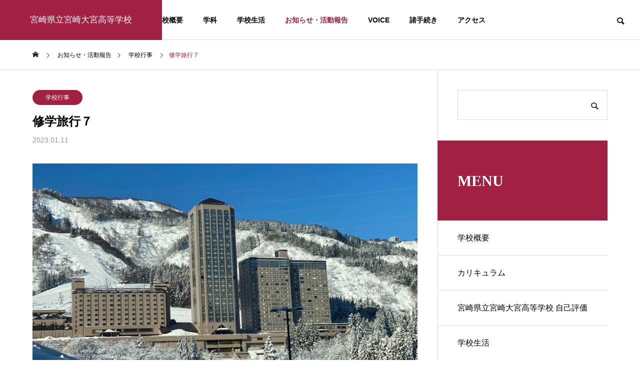

--- FILE ---
content_type: text/html; charset=UTF-8
request_url: https://miyazakiohmiya-h.ed.jp/2170
body_size: 15560
content:
<!DOCTYPE html>
<html class="pc" dir="ltr" lang="ja" prefix="og: https://ogp.me/ns#">
<head>
<meta charset="UTF-8">
<!--[if IE]><meta http-equiv="X-UA-Compatible" content="IE=edge"><![endif]-->
<meta name="viewport" content="width=device-width">
<title>修学旅行７ ‣ 宮崎県立宮崎大宮高等学校</title>
<meta name="description" content="3日目新潟のホテルを出発し、東京に向かいます。本日は東京自主研修です。">
<link rel="pingback" href="https://miyazakiohmiya-h.ed.jp/xmlrpc.php">

		<!-- All in One SEO 4.9.3 - aioseo.com -->
	<meta name="description" content="3日目新潟のホテルを出発し、東京に向かいます。本日は東京自主研修です。" />
	<meta name="robots" content="max-image-preview:large" />
	<meta name="author" content="宮崎大宮 管理者"/>
	<link rel="canonical" href="https://miyazakiohmiya-h.ed.jp/2170" />
	<meta name="generator" content="All in One SEO (AIOSEO) 4.9.3" />
		<meta property="og:locale" content="ja_JP" />
		<meta property="og:site_name" content="宮崎県立宮崎大宮高等学校 ‣ Miyazaki Ohmiya High School" />
		<meta property="og:type" content="article" />
		<meta property="og:title" content="修学旅行７ ‣ 宮崎県立宮崎大宮高等学校" />
		<meta property="og:description" content="3日目新潟のホテルを出発し、東京に向かいます。本日は東京自主研修です。" />
		<meta property="og:url" content="https://miyazakiohmiya-h.ed.jp/2170" />
		<meta property="article:published_time" content="2023-01-11T00:49:44+00:00" />
		<meta property="article:modified_time" content="2023-01-11T00:49:44+00:00" />
		<meta name="twitter:card" content="summary" />
		<meta name="twitter:title" content="修学旅行７ ‣ 宮崎県立宮崎大宮高等学校" />
		<meta name="twitter:description" content="3日目新潟のホテルを出発し、東京に向かいます。本日は東京自主研修です。" />
		<script type="application/ld+json" class="aioseo-schema">
			{"@context":"https:\/\/schema.org","@graph":[{"@type":"BlogPosting","@id":"https:\/\/miyazakiohmiya-h.ed.jp\/2170#blogposting","name":"\u4fee\u5b66\u65c5\u884c\uff17 \u2023 \u5bae\u5d0e\u770c\u7acb\u5bae\u5d0e\u5927\u5bae\u9ad8\u7b49\u5b66\u6821","headline":"\u4fee\u5b66\u65c5\u884c\uff17","author":{"@id":"https:\/\/miyazakiohmiya-h.ed.jp\/author\/admin_mo#author"},"publisher":{"@id":"https:\/\/miyazakiohmiya-h.ed.jp\/#organization"},"image":{"@type":"ImageObject","url":"https:\/\/miyazakiohmiya-h.ed.jp\/wp-content\/uploads\/2023\/01\/1673397896583.jpg","width":1479,"height":1109},"datePublished":"2023-01-11T09:49:44+09:00","dateModified":"2023-01-11T09:49:44+09:00","inLanguage":"ja","mainEntityOfPage":{"@id":"https:\/\/miyazakiohmiya-h.ed.jp\/2170#webpage"},"isPartOf":{"@id":"https:\/\/miyazakiohmiya-h.ed.jp\/2170#webpage"},"articleSection":"\u5b66\u6821\u884c\u4e8b"},{"@type":"BreadcrumbList","@id":"https:\/\/miyazakiohmiya-h.ed.jp\/2170#breadcrumblist","itemListElement":[{"@type":"ListItem","@id":"https:\/\/miyazakiohmiya-h.ed.jp#listItem","position":1,"name":"\u30db\u30fc\u30e0","item":"https:\/\/miyazakiohmiya-h.ed.jp","nextItem":{"@type":"ListItem","@id":"https:\/\/miyazakiohmiya-h.ed.jp\/category\/50#listItem","name":"\u5b66\u6821\u884c\u4e8b"}},{"@type":"ListItem","@id":"https:\/\/miyazakiohmiya-h.ed.jp\/category\/50#listItem","position":2,"name":"\u5b66\u6821\u884c\u4e8b","item":"https:\/\/miyazakiohmiya-h.ed.jp\/category\/50","nextItem":{"@type":"ListItem","@id":"https:\/\/miyazakiohmiya-h.ed.jp\/2170#listItem","name":"\u4fee\u5b66\u65c5\u884c\uff17"},"previousItem":{"@type":"ListItem","@id":"https:\/\/miyazakiohmiya-h.ed.jp#listItem","name":"\u30db\u30fc\u30e0"}},{"@type":"ListItem","@id":"https:\/\/miyazakiohmiya-h.ed.jp\/2170#listItem","position":3,"name":"\u4fee\u5b66\u65c5\u884c\uff17","previousItem":{"@type":"ListItem","@id":"https:\/\/miyazakiohmiya-h.ed.jp\/category\/50#listItem","name":"\u5b66\u6821\u884c\u4e8b"}}]},{"@type":"Organization","@id":"https:\/\/miyazakiohmiya-h.ed.jp\/#organization","name":"\u5bae\u5d0e\u770c\u7acb\u5927\u5bae\u9ad8\u7b49\u5b66\u6821","description":"Miyazaki Ohmiya High School","url":"https:\/\/miyazakiohmiya-h.ed.jp\/","telephone":"+81985225191","logo":{"@type":"ImageObject","url":"https:\/\/miyazakiohmiya-h.ed.jp\/wp-content\/uploads\/2022\/03\/a.png","@id":"https:\/\/miyazakiohmiya-h.ed.jp\/2170\/#organizationLogo","width":158,"height":150},"image":{"@id":"https:\/\/miyazakiohmiya-h.ed.jp\/2170\/#organizationLogo"}},{"@type":"Person","@id":"https:\/\/miyazakiohmiya-h.ed.jp\/author\/admin_mo#author","url":"https:\/\/miyazakiohmiya-h.ed.jp\/author\/admin_mo","name":"\u5bae\u5d0e\u5927\u5bae \u7ba1\u7406\u8005","image":{"@type":"ImageObject","@id":"https:\/\/miyazakiohmiya-h.ed.jp\/2170#authorImage","url":"https:\/\/secure.gravatar.com\/avatar\/dc88deb19485cb5255e063ffc34f091e19f617e3605fa6cddf9d1a66ed450356?s=96&d=mm&r=g","width":96,"height":96,"caption":"\u5bae\u5d0e\u5927\u5bae \u7ba1\u7406\u8005"}},{"@type":"WebPage","@id":"https:\/\/miyazakiohmiya-h.ed.jp\/2170#webpage","url":"https:\/\/miyazakiohmiya-h.ed.jp\/2170","name":"\u4fee\u5b66\u65c5\u884c\uff17 \u2023 \u5bae\u5d0e\u770c\u7acb\u5bae\u5d0e\u5927\u5bae\u9ad8\u7b49\u5b66\u6821","description":"3\u65e5\u76ee\u65b0\u6f5f\u306e\u30db\u30c6\u30eb\u3092\u51fa\u767a\u3057\u3001\u6771\u4eac\u306b\u5411\u304b\u3044\u307e\u3059\u3002\u672c\u65e5\u306f\u6771\u4eac\u81ea\u4e3b\u7814\u4fee\u3067\u3059\u3002","inLanguage":"ja","isPartOf":{"@id":"https:\/\/miyazakiohmiya-h.ed.jp\/#website"},"breadcrumb":{"@id":"https:\/\/miyazakiohmiya-h.ed.jp\/2170#breadcrumblist"},"author":{"@id":"https:\/\/miyazakiohmiya-h.ed.jp\/author\/admin_mo#author"},"creator":{"@id":"https:\/\/miyazakiohmiya-h.ed.jp\/author\/admin_mo#author"},"image":{"@type":"ImageObject","url":"https:\/\/miyazakiohmiya-h.ed.jp\/wp-content\/uploads\/2023\/01\/1673397896583.jpg","@id":"https:\/\/miyazakiohmiya-h.ed.jp\/2170\/#mainImage","width":1479,"height":1109},"primaryImageOfPage":{"@id":"https:\/\/miyazakiohmiya-h.ed.jp\/2170#mainImage"},"datePublished":"2023-01-11T09:49:44+09:00","dateModified":"2023-01-11T09:49:44+09:00"},{"@type":"WebSite","@id":"https:\/\/miyazakiohmiya-h.ed.jp\/#website","url":"https:\/\/miyazakiohmiya-h.ed.jp\/","name":"\u5bae\u5d0e\u770c\u7acb\u5bae\u5d0e\u5927\u5bae\u9ad8\u7b49\u5b66\u6821","description":"Miyazaki Ohmiya High School","inLanguage":"ja","publisher":{"@id":"https:\/\/miyazakiohmiya-h.ed.jp\/#organization"}}]}
		</script>
		<!-- All in One SEO -->

<link rel='dns-prefetch' href='//stats.wp.com' />
<link rel='preconnect' href='//c0.wp.com' />
<link rel="alternate" type="application/rss+xml" title="宮崎県立宮崎大宮高等学校 &raquo; フィード" href="https://miyazakiohmiya-h.ed.jp/feed" />
<link rel="alternate" type="application/rss+xml" title="宮崎県立宮崎大宮高等学校 &raquo; コメントフィード" href="https://miyazakiohmiya-h.ed.jp/comments/feed" />
<link rel="alternate" title="oEmbed (JSON)" type="application/json+oembed" href="https://miyazakiohmiya-h.ed.jp/wp-json/oembed/1.0/embed?url=https%3A%2F%2Fmiyazakiohmiya-h.ed.jp%2F2170" />
<link rel="alternate" title="oEmbed (XML)" type="text/xml+oembed" href="https://miyazakiohmiya-h.ed.jp/wp-json/oembed/1.0/embed?url=https%3A%2F%2Fmiyazakiohmiya-h.ed.jp%2F2170&#038;format=xml" />
<style id='wp-img-auto-sizes-contain-inline-css' type='text/css'>
img:is([sizes=auto i],[sizes^="auto," i]){contain-intrinsic-size:3000px 1500px}
/*# sourceURL=wp-img-auto-sizes-contain-inline-css */
</style>
<link rel='stylesheet' id='style-css' href='https://miyazakiohmiya-h.ed.jp/wp-content/themes/solaris_tcd088/style.css?ver=1.0.1' type='text/css' media='all' />
<style id='wp-block-library-inline-css' type='text/css'>
:root{--wp-block-synced-color:#7a00df;--wp-block-synced-color--rgb:122,0,223;--wp-bound-block-color:var(--wp-block-synced-color);--wp-editor-canvas-background:#ddd;--wp-admin-theme-color:#007cba;--wp-admin-theme-color--rgb:0,124,186;--wp-admin-theme-color-darker-10:#006ba1;--wp-admin-theme-color-darker-10--rgb:0,107,160.5;--wp-admin-theme-color-darker-20:#005a87;--wp-admin-theme-color-darker-20--rgb:0,90,135;--wp-admin-border-width-focus:2px}@media (min-resolution:192dpi){:root{--wp-admin-border-width-focus:1.5px}}.wp-element-button{cursor:pointer}:root .has-very-light-gray-background-color{background-color:#eee}:root .has-very-dark-gray-background-color{background-color:#313131}:root .has-very-light-gray-color{color:#eee}:root .has-very-dark-gray-color{color:#313131}:root .has-vivid-green-cyan-to-vivid-cyan-blue-gradient-background{background:linear-gradient(135deg,#00d084,#0693e3)}:root .has-purple-crush-gradient-background{background:linear-gradient(135deg,#34e2e4,#4721fb 50%,#ab1dfe)}:root .has-hazy-dawn-gradient-background{background:linear-gradient(135deg,#faaca8,#dad0ec)}:root .has-subdued-olive-gradient-background{background:linear-gradient(135deg,#fafae1,#67a671)}:root .has-atomic-cream-gradient-background{background:linear-gradient(135deg,#fdd79a,#004a59)}:root .has-nightshade-gradient-background{background:linear-gradient(135deg,#330968,#31cdcf)}:root .has-midnight-gradient-background{background:linear-gradient(135deg,#020381,#2874fc)}:root{--wp--preset--font-size--normal:16px;--wp--preset--font-size--huge:42px}.has-regular-font-size{font-size:1em}.has-larger-font-size{font-size:2.625em}.has-normal-font-size{font-size:var(--wp--preset--font-size--normal)}.has-huge-font-size{font-size:var(--wp--preset--font-size--huge)}.has-text-align-center{text-align:center}.has-text-align-left{text-align:left}.has-text-align-right{text-align:right}.has-fit-text{white-space:nowrap!important}#end-resizable-editor-section{display:none}.aligncenter{clear:both}.items-justified-left{justify-content:flex-start}.items-justified-center{justify-content:center}.items-justified-right{justify-content:flex-end}.items-justified-space-between{justify-content:space-between}.screen-reader-text{border:0;clip-path:inset(50%);height:1px;margin:-1px;overflow:hidden;padding:0;position:absolute;width:1px;word-wrap:normal!important}.screen-reader-text:focus{background-color:#ddd;clip-path:none;color:#444;display:block;font-size:1em;height:auto;left:5px;line-height:normal;padding:15px 23px 14px;text-decoration:none;top:5px;width:auto;z-index:100000}html :where(.has-border-color){border-style:solid}html :where([style*=border-top-color]){border-top-style:solid}html :where([style*=border-right-color]){border-right-style:solid}html :where([style*=border-bottom-color]){border-bottom-style:solid}html :where([style*=border-left-color]){border-left-style:solid}html :where([style*=border-width]){border-style:solid}html :where([style*=border-top-width]){border-top-style:solid}html :where([style*=border-right-width]){border-right-style:solid}html :where([style*=border-bottom-width]){border-bottom-style:solid}html :where([style*=border-left-width]){border-left-style:solid}html :where(img[class*=wp-image-]){height:auto;max-width:100%}:where(figure){margin:0 0 1em}html :where(.is-position-sticky){--wp-admin--admin-bar--position-offset:var(--wp-admin--admin-bar--height,0px)}@media screen and (max-width:600px){html :where(.is-position-sticky){--wp-admin--admin-bar--position-offset:0px}}

/*# sourceURL=wp-block-library-inline-css */
</style><style id='global-styles-inline-css' type='text/css'>
:root{--wp--preset--aspect-ratio--square: 1;--wp--preset--aspect-ratio--4-3: 4/3;--wp--preset--aspect-ratio--3-4: 3/4;--wp--preset--aspect-ratio--3-2: 3/2;--wp--preset--aspect-ratio--2-3: 2/3;--wp--preset--aspect-ratio--16-9: 16/9;--wp--preset--aspect-ratio--9-16: 9/16;--wp--preset--color--black: #000000;--wp--preset--color--cyan-bluish-gray: #abb8c3;--wp--preset--color--white: #ffffff;--wp--preset--color--pale-pink: #f78da7;--wp--preset--color--vivid-red: #cf2e2e;--wp--preset--color--luminous-vivid-orange: #ff6900;--wp--preset--color--luminous-vivid-amber: #fcb900;--wp--preset--color--light-green-cyan: #7bdcb5;--wp--preset--color--vivid-green-cyan: #00d084;--wp--preset--color--pale-cyan-blue: #8ed1fc;--wp--preset--color--vivid-cyan-blue: #0693e3;--wp--preset--color--vivid-purple: #9b51e0;--wp--preset--gradient--vivid-cyan-blue-to-vivid-purple: linear-gradient(135deg,rgb(6,147,227) 0%,rgb(155,81,224) 100%);--wp--preset--gradient--light-green-cyan-to-vivid-green-cyan: linear-gradient(135deg,rgb(122,220,180) 0%,rgb(0,208,130) 100%);--wp--preset--gradient--luminous-vivid-amber-to-luminous-vivid-orange: linear-gradient(135deg,rgb(252,185,0) 0%,rgb(255,105,0) 100%);--wp--preset--gradient--luminous-vivid-orange-to-vivid-red: linear-gradient(135deg,rgb(255,105,0) 0%,rgb(207,46,46) 100%);--wp--preset--gradient--very-light-gray-to-cyan-bluish-gray: linear-gradient(135deg,rgb(238,238,238) 0%,rgb(169,184,195) 100%);--wp--preset--gradient--cool-to-warm-spectrum: linear-gradient(135deg,rgb(74,234,220) 0%,rgb(151,120,209) 20%,rgb(207,42,186) 40%,rgb(238,44,130) 60%,rgb(251,105,98) 80%,rgb(254,248,76) 100%);--wp--preset--gradient--blush-light-purple: linear-gradient(135deg,rgb(255,206,236) 0%,rgb(152,150,240) 100%);--wp--preset--gradient--blush-bordeaux: linear-gradient(135deg,rgb(254,205,165) 0%,rgb(254,45,45) 50%,rgb(107,0,62) 100%);--wp--preset--gradient--luminous-dusk: linear-gradient(135deg,rgb(255,203,112) 0%,rgb(199,81,192) 50%,rgb(65,88,208) 100%);--wp--preset--gradient--pale-ocean: linear-gradient(135deg,rgb(255,245,203) 0%,rgb(182,227,212) 50%,rgb(51,167,181) 100%);--wp--preset--gradient--electric-grass: linear-gradient(135deg,rgb(202,248,128) 0%,rgb(113,206,126) 100%);--wp--preset--gradient--midnight: linear-gradient(135deg,rgb(2,3,129) 0%,rgb(40,116,252) 100%);--wp--preset--font-size--small: 13px;--wp--preset--font-size--medium: 20px;--wp--preset--font-size--large: 36px;--wp--preset--font-size--x-large: 42px;--wp--preset--spacing--20: 0.44rem;--wp--preset--spacing--30: 0.67rem;--wp--preset--spacing--40: 1rem;--wp--preset--spacing--50: 1.5rem;--wp--preset--spacing--60: 2.25rem;--wp--preset--spacing--70: 3.38rem;--wp--preset--spacing--80: 5.06rem;--wp--preset--shadow--natural: 6px 6px 9px rgba(0, 0, 0, 0.2);--wp--preset--shadow--deep: 12px 12px 50px rgba(0, 0, 0, 0.4);--wp--preset--shadow--sharp: 6px 6px 0px rgba(0, 0, 0, 0.2);--wp--preset--shadow--outlined: 6px 6px 0px -3px rgb(255, 255, 255), 6px 6px rgb(0, 0, 0);--wp--preset--shadow--crisp: 6px 6px 0px rgb(0, 0, 0);}:where(.is-layout-flex){gap: 0.5em;}:where(.is-layout-grid){gap: 0.5em;}body .is-layout-flex{display: flex;}.is-layout-flex{flex-wrap: wrap;align-items: center;}.is-layout-flex > :is(*, div){margin: 0;}body .is-layout-grid{display: grid;}.is-layout-grid > :is(*, div){margin: 0;}:where(.wp-block-columns.is-layout-flex){gap: 2em;}:where(.wp-block-columns.is-layout-grid){gap: 2em;}:where(.wp-block-post-template.is-layout-flex){gap: 1.25em;}:where(.wp-block-post-template.is-layout-grid){gap: 1.25em;}.has-black-color{color: var(--wp--preset--color--black) !important;}.has-cyan-bluish-gray-color{color: var(--wp--preset--color--cyan-bluish-gray) !important;}.has-white-color{color: var(--wp--preset--color--white) !important;}.has-pale-pink-color{color: var(--wp--preset--color--pale-pink) !important;}.has-vivid-red-color{color: var(--wp--preset--color--vivid-red) !important;}.has-luminous-vivid-orange-color{color: var(--wp--preset--color--luminous-vivid-orange) !important;}.has-luminous-vivid-amber-color{color: var(--wp--preset--color--luminous-vivid-amber) !important;}.has-light-green-cyan-color{color: var(--wp--preset--color--light-green-cyan) !important;}.has-vivid-green-cyan-color{color: var(--wp--preset--color--vivid-green-cyan) !important;}.has-pale-cyan-blue-color{color: var(--wp--preset--color--pale-cyan-blue) !important;}.has-vivid-cyan-blue-color{color: var(--wp--preset--color--vivid-cyan-blue) !important;}.has-vivid-purple-color{color: var(--wp--preset--color--vivid-purple) !important;}.has-black-background-color{background-color: var(--wp--preset--color--black) !important;}.has-cyan-bluish-gray-background-color{background-color: var(--wp--preset--color--cyan-bluish-gray) !important;}.has-white-background-color{background-color: var(--wp--preset--color--white) !important;}.has-pale-pink-background-color{background-color: var(--wp--preset--color--pale-pink) !important;}.has-vivid-red-background-color{background-color: var(--wp--preset--color--vivid-red) !important;}.has-luminous-vivid-orange-background-color{background-color: var(--wp--preset--color--luminous-vivid-orange) !important;}.has-luminous-vivid-amber-background-color{background-color: var(--wp--preset--color--luminous-vivid-amber) !important;}.has-light-green-cyan-background-color{background-color: var(--wp--preset--color--light-green-cyan) !important;}.has-vivid-green-cyan-background-color{background-color: var(--wp--preset--color--vivid-green-cyan) !important;}.has-pale-cyan-blue-background-color{background-color: var(--wp--preset--color--pale-cyan-blue) !important;}.has-vivid-cyan-blue-background-color{background-color: var(--wp--preset--color--vivid-cyan-blue) !important;}.has-vivid-purple-background-color{background-color: var(--wp--preset--color--vivid-purple) !important;}.has-black-border-color{border-color: var(--wp--preset--color--black) !important;}.has-cyan-bluish-gray-border-color{border-color: var(--wp--preset--color--cyan-bluish-gray) !important;}.has-white-border-color{border-color: var(--wp--preset--color--white) !important;}.has-pale-pink-border-color{border-color: var(--wp--preset--color--pale-pink) !important;}.has-vivid-red-border-color{border-color: var(--wp--preset--color--vivid-red) !important;}.has-luminous-vivid-orange-border-color{border-color: var(--wp--preset--color--luminous-vivid-orange) !important;}.has-luminous-vivid-amber-border-color{border-color: var(--wp--preset--color--luminous-vivid-amber) !important;}.has-light-green-cyan-border-color{border-color: var(--wp--preset--color--light-green-cyan) !important;}.has-vivid-green-cyan-border-color{border-color: var(--wp--preset--color--vivid-green-cyan) !important;}.has-pale-cyan-blue-border-color{border-color: var(--wp--preset--color--pale-cyan-blue) !important;}.has-vivid-cyan-blue-border-color{border-color: var(--wp--preset--color--vivid-cyan-blue) !important;}.has-vivid-purple-border-color{border-color: var(--wp--preset--color--vivid-purple) !important;}.has-vivid-cyan-blue-to-vivid-purple-gradient-background{background: var(--wp--preset--gradient--vivid-cyan-blue-to-vivid-purple) !important;}.has-light-green-cyan-to-vivid-green-cyan-gradient-background{background: var(--wp--preset--gradient--light-green-cyan-to-vivid-green-cyan) !important;}.has-luminous-vivid-amber-to-luminous-vivid-orange-gradient-background{background: var(--wp--preset--gradient--luminous-vivid-amber-to-luminous-vivid-orange) !important;}.has-luminous-vivid-orange-to-vivid-red-gradient-background{background: var(--wp--preset--gradient--luminous-vivid-orange-to-vivid-red) !important;}.has-very-light-gray-to-cyan-bluish-gray-gradient-background{background: var(--wp--preset--gradient--very-light-gray-to-cyan-bluish-gray) !important;}.has-cool-to-warm-spectrum-gradient-background{background: var(--wp--preset--gradient--cool-to-warm-spectrum) !important;}.has-blush-light-purple-gradient-background{background: var(--wp--preset--gradient--blush-light-purple) !important;}.has-blush-bordeaux-gradient-background{background: var(--wp--preset--gradient--blush-bordeaux) !important;}.has-luminous-dusk-gradient-background{background: var(--wp--preset--gradient--luminous-dusk) !important;}.has-pale-ocean-gradient-background{background: var(--wp--preset--gradient--pale-ocean) !important;}.has-electric-grass-gradient-background{background: var(--wp--preset--gradient--electric-grass) !important;}.has-midnight-gradient-background{background: var(--wp--preset--gradient--midnight) !important;}.has-small-font-size{font-size: var(--wp--preset--font-size--small) !important;}.has-medium-font-size{font-size: var(--wp--preset--font-size--medium) !important;}.has-large-font-size{font-size: var(--wp--preset--font-size--large) !important;}.has-x-large-font-size{font-size: var(--wp--preset--font-size--x-large) !important;}
/*# sourceURL=global-styles-inline-css */
</style>

<style id='classic-theme-styles-inline-css' type='text/css'>
/*! This file is auto-generated */
.wp-block-button__link{color:#fff;background-color:#32373c;border-radius:9999px;box-shadow:none;text-decoration:none;padding:calc(.667em + 2px) calc(1.333em + 2px);font-size:1.125em}.wp-block-file__button{background:#32373c;color:#fff;text-decoration:none}
/*# sourceURL=/wp-includes/css/classic-themes.min.css */
</style>
<link rel='stylesheet' id='sharedaddy-css' href='https://c0.wp.com/p/jetpack/15.4/modules/sharedaddy/sharing.css' type='text/css' media='all' />
<link rel='stylesheet' id='social-logos-css' href='https://c0.wp.com/p/jetpack/15.4/_inc/social-logos/social-logos.min.css' type='text/css' media='all' />
<script type="text/javascript" src="https://c0.wp.com/c/6.9/wp-includes/js/jquery/jquery.min.js" id="jquery-core-js"></script>
<script type="text/javascript" src="https://c0.wp.com/c/6.9/wp-includes/js/jquery/jquery-migrate.min.js" id="jquery-migrate-js"></script>
<link rel="https://api.w.org/" href="https://miyazakiohmiya-h.ed.jp/wp-json/" /><link rel="alternate" title="JSON" type="application/json" href="https://miyazakiohmiya-h.ed.jp/wp-json/wp/v2/posts/2170" /><link rel='shortlink' href='https://miyazakiohmiya-h.ed.jp/?p=2170' />
	<style>img#wpstats{display:none}</style>
		
<link rel="stylesheet" href="https://miyazakiohmiya-h.ed.jp/wp-content/themes/solaris_tcd088/css/design-plus.css?ver=1.0.1">
<link rel="stylesheet" href="https://miyazakiohmiya-h.ed.jp/wp-content/themes/solaris_tcd088/css/sns-botton.css?ver=1.0.1">
<link rel="stylesheet" media="screen and (max-width:1201px)" href="https://miyazakiohmiya-h.ed.jp/wp-content/themes/solaris_tcd088/css/responsive.css?ver=1.0.1">
<link rel="stylesheet" media="screen and (max-width:1201px)" href="https://miyazakiohmiya-h.ed.jp/wp-content/themes/solaris_tcd088/css/footer-bar.css?ver=1.0.1">

<script src="https://miyazakiohmiya-h.ed.jp/wp-content/themes/solaris_tcd088/js/jquery.easing.1.4.js?ver=1.0.1"></script>
<script src="https://miyazakiohmiya-h.ed.jp/wp-content/themes/solaris_tcd088/js/jscript.js?ver=1.0.1"></script>
<script src="https://miyazakiohmiya-h.ed.jp/wp-content/themes/solaris_tcd088/js/jquery.cookie.min.js?ver=1.0.1"></script>
<script src="https://miyazakiohmiya-h.ed.jp/wp-content/themes/solaris_tcd088/js/comment.js?ver=1.0.1"></script>
<script src="https://miyazakiohmiya-h.ed.jp/wp-content/themes/solaris_tcd088/js/parallax.js?ver=1.0.1"></script>

<link rel="stylesheet" href="https://miyazakiohmiya-h.ed.jp/wp-content/themes/solaris_tcd088/js/simplebar.css?ver=1.0.1">
<script src="https://miyazakiohmiya-h.ed.jp/wp-content/themes/solaris_tcd088/js/simplebar.min.js?ver=1.0.1"></script>


<script src="https://miyazakiohmiya-h.ed.jp/wp-content/themes/solaris_tcd088/js/header_fix.js?ver=1.0.1"></script>


<style type="text/css">
body { font-size:15px; }
.common_headline { font-size:45px !important; }
@media screen and (max-width:750px) {
  body { font-size:15px; }
  .common_headline { font-size:20px !important; }
}
body, input, textarea { font-family: Arial, "Hiragino Sans", "ヒラギノ角ゴ ProN", "Hiragino Kaku Gothic ProN", "游ゴシック", YuGothic, "メイリオ", Meiryo, sans-serif; }

.rich_font, .p-vertical { font-family: "Times New Roman" , "游明朝" , "Yu Mincho" , "游明朝体" , "YuMincho" , "ヒラギノ明朝 Pro W3" , "Hiragino Mincho Pro" , "HiraMinProN-W3" , "HGS明朝E" , "ＭＳ Ｐ明朝" , "MS PMincho" , serif; font-weight:600; }

.rich_font_type1 { font-family: Arial, "ヒラギノ角ゴ ProN W3", "Hiragino Kaku Gothic ProN", "メイリオ", Meiryo, sans-serif; font-weight:600; }
.rich_font_type2 { font-family: Arial, "Hiragino Sans", "ヒラギノ角ゴ ProN", "Hiragino Kaku Gothic ProN", "游ゴシック", YuGothic, "メイリオ", Meiryo, sans-serif; font-weight:600; }
.rich_font_type3 { font-family: "Times New Roman" , "游明朝" , "Yu Mincho" , "游明朝体" , "YuMincho" , "ヒラギノ明朝 Pro W3" , "Hiragino Mincho Pro" , "HiraMinProN-W3" , "HGS明朝E" , "ＭＳ Ｐ明朝" , "MS PMincho" , serif; font-weight:600; }

.square_headline .headline { font-size:30px; }
.square_headline .sub_headline { font-size:14px; }
@media screen and (max-width:750px) {
  .square_headline .headline { font-size:18px; }
  .square_headline .sub_headline { font-size:12px; }
}

.pc body.use_header_fix #header:after { background:rgba(255,255,255,1); }
.pc body.use_header_fix #header:hover:after { background:rgba(255,255,255,1); }
#header_logo a { background:rgba(162,32,65,1); }
#header_logo .logo_text { color:#ffffff !important; font-size:17px; }
#footer_logo .logo_text { font-size:32px; }
@media screen and (max-width:1201px) {
  #header_logo .logo_text { font-size:16px; }
  #footer_logo .logo_text { font-size:24px; }
}
#global_menu > ul > li > a:hover, body.single #global_menu > ul > li.current-menu-item > a, body.single #global_menu > ul > li.active > a,
  #header.active #global_menu > ul > li.current-menu-item > a, #header.active #global_menu > ul > li.active > a, body.hide_header_image #global_menu > ul > li.current-menu-item > a, body.no_index_header_content #global_menu > ul > li.current-menu-item > a
    { color:#a22041 !important; }
#global_menu ul ul a { color:#ffffff; background:#a22041; }
#global_menu ul ul a:hover { color:#ffffff; background:#9b9b9b; }
#global_menu ul ul li.menu-item-has-children > a:before { color:#ffffff; }
.mobile #header:after { background:rgba(255,255,255,1); }
.mobile #header:hover:after { background:rgba(255,255,255,1); }
.mobile body.home.no_index_header_content #header { background:rgba(255,255,255,1); }
#drawer_menu { color:#ffffff; background:#000000; }
#drawer_menu a { color:#ffffff; }
#drawer_menu a:hover { color:#9b9b9b; }
#mobile_menu a { color:#ffffff; border-color:#444444; }
#mobile_menu li li a { background:#333333; }
#mobile_menu a:hover, #drawer_menu .close_button:hover, #mobile_menu .child_menu_button:hover { color:#ffffff; background:#444444; }
#mobile_menu .child_menu_button .icon:before, #mobile_menu .child_menu_button:hover .icon:before { color:#ffffff; }
.megamenu .headline_area h3 .headline { font-size:24px; }
.megamenu_b .service_item_list .item a:after { background:rgba(0,0,0,0.5); }
#footer_banner a { color:#ffffff !important; }
#footer_banner .title { font-size:24px; }
#footer_banner .sub_title { font-size:14px; }
@media screen and (max-width:750px) {
  #footer_banner .title { font-size:18px; }
  #footer_banner .sub_title { font-size:12px; }
}
.author_profile .avatar_area img, .animate_image img, .animate_background .image {
  width:100%; height:auto;
  -webkit-transition: transform  0.5s ease;
  transition: transform  0.5s ease;
}
.author_profile a.avatar:hover img, .animate_image:hover img, .animate_background:hover .image {
  -webkit-transform: scale(1.2);
  transform: scale(1.2);
}


a { color:#000; }

#footer_menu .footer_menu li:first-of-type a, #return_top2 a:hover:before, #bread_crumb, #bread_crumb li.last, .tcd_banner_widget .headline, .post_slider_widget .slick-arrow:hover:before,
  #post_title2 .title, #service_banner .main_title, .megamenu .headline_area h3 .headline, .news_category_list li.active a, .sns_button_list.color_type2 li.contact a:before,
    .tab_content_top .tab .item.active, .cb_tab_content .tab_content_bottom .title, .cb_headline .headline, .faq_list .question.active, .faq_list .question:hover, .author_profile .author_link li.contact a:before, .author_profile .author_link li.user_url a:before
      { color:#a22041; }

.square_headline, .page_navi span.current, #post_pagination p, #comment_tab li.active a, .news_category_list li.active a:before, #index_news_ticker .category,
  .tab_content_bottom .slick-dots button:hover::before, .tab_content_bottom .slick-dots .slick-active button::before,
    .faq_list .question.active:before, .faq_list .question:hover:before, .faq_list .question:hover:after, #return_top a
      { background:#a22041; }

.page_navi span.current, #post_pagination p, .design_headline2 span, #post_title2 .title
  { border-color:#a22041; }

.category_list_widget li.current-menu-item a, .category_list_widget li.current-menu-parent a { background:rgba(162,32,65,0.5); border-color:#fff; color:#fff; }

a:hover, #footer_top a:hover, #footer_social_link li a:hover:before, #footer_menu .footer_menu li:first-of-type a:hover, #next_prev_post a:hover, #bread_crumb li a:hover, #bread_crumb li.home a:hover:before,
  .single_copy_title_url_btn:hover, .tcdw_search_box_widget .search_area .search_button:hover:before, .widget_tab_post_list_button div:hover,
    #single_author_title_area .author_link li a:hover:before, .author_profile a:hover, #post_meta_bottom a:hover, .cardlink_title a:hover,
      .comment a:hover, .comment_form_wrapper a:hover, #searchform .submit_button:hover:before, .p-dropdown__title:hover:after
        { color:#9b9b9b; }

.page_navi a:hover, #post_pagination a:hover, #p_readmore .button:hover, .c-pw__btn:hover, #comment_tab li a:hover, #submit_comment:hover, #cancel_comment_reply a:hover,
  #wp-calendar #prev a:hover, #wp-calendar #next a:hover, #wp-calendar td a:hover, #comment_tab li a:hover, #index_news_ticker .category:hover, #return_top a:hover
    { background-color:#9b9b9b; }

.page_navi a:hover, #post_pagination a:hover, #comment_textarea textarea:focus, .c-pw__box-input:focus
  { border-color:#9b9b9b; }

.post_content a { color:#000000; }
.post_content a:hover { color:#9b9b9b; }

.design_button.type2 a, .design_button.type3 a { color:#a22041 !important; border-color:rgba(162,32,65,1); }
.design_button.type2 a:hover, .design_button.type3 a:hover { color:#ffffff !important; border-color:rgba(155,155,155,1); }
.design_button.type2 a:before, .design_button.type3 a:before { background:#9b9b9b; }
.cat_id1 { background-color:#a22041; }
.cat_id1:hover { background-color:#9b9b9b; }
.cat_id18 { background-color:#a22041; }
.cat_id18:hover { background-color:#9b9b9b; }
.cat_id19 { background-color:#a22041; }
.cat_id19:hover { background-color:#9b9b9b; }
.cat_id20 { background-color:#a22041; }
.cat_id20:hover { background-color:#9b9b9b; }
.cat_id21 { background-color:#a22041; }
.cat_id21:hover { background-color:#9b9b9b; }
.cat_id22 { background-color:#a22041; }
.cat_id22:hover { background-color:#9b9b9b; }
.cat_id23 { background-color:#a22041; }
.cat_id23:hover { background-color:#9b9b9b; }
.cat_id24 { background-color:#a22041; }
.cat_id24:hover { background-color:#9b9b9b; }
.cat_id25 { background-color:#a22041; }
.cat_id25:hover { background-color:#9b9b9b; }
.cat_id26 { background-color:#a22041; }
.cat_id26:hover { background-color:#9b9b9b; }
.cat_id27 { background-color:#a22041; }
.cat_id27:hover { background-color:#9b9b9b; }
.cat_id28 { background-color:#a22041; }
.cat_id28:hover { background-color:#9b9b9b; }
.cat_id29 { background-color:#a22041; }
.cat_id29:hover { background-color:#9b9b9b; }
.cat_id30 { background-color:#a22041; }
.cat_id30:hover { background-color:#9b9b9b; }
.cat_id31 { background-color:#a22041; }
.cat_id31:hover { background-color:#9b9b9b; }
.cat_id32 { background-color:#a22041; }
.cat_id32:hover { background-color:#9b9b9b; }
.cat_id33 { background-color:#a22041; }
.cat_id33:hover { background-color:#9b9b9b; }
.cat_id34 { background-color:#a22041; }
.cat_id34:hover { background-color:#9b9b9b; }
.cat_id35 { background-color:#a22041; }
.cat_id35:hover { background-color:#9b9b9b; }
.cat_id36 { background-color:#a22041; }
.cat_id36:hover { background-color:#9b9b9b; }
.cat_id37 { background-color:#a22041; }
.cat_id37:hover { background-color:#9b9b9b; }
.cat_id38 { background-color:#a22041; }
.cat_id38:hover { background-color:#9b9b9b; }
.cat_id39 { background-color:#a22041; }
.cat_id39:hover { background-color:#9b9b9b; }
.cat_id40 { background-color:#a22041; }
.cat_id40:hover { background-color:#9b9b9b; }
.cat_id41 { background-color:#a22041; }
.cat_id41:hover { background-color:#9b9b9b; }
.cat_id42 { background-color:#a22041; }
.cat_id42:hover { background-color:#9b9b9b; }
.cat_id43 { background-color:#a22041; }
.cat_id43:hover { background-color:#9b9b9b; }
.cat_id44 { background-color:#a22041; }
.cat_id44:hover { background-color:#9b9b9b; }
.cat_id45 { background-color:#a22041; }
.cat_id45:hover { background-color:#9b9b9b; }
.cat_id46 { background-color:#a22041; }
.cat_id46:hover { background-color:#9b9b9b; }
.cat_id47 { background-color:#a22041; }
.cat_id47:hover { background-color:#9b9b9b; }
.cat_id48 { background-color:#a22041; }
.cat_id48:hover { background-color:#9b9b9b; }
.cat_id49 { background-color:#a22041; }
.cat_id49:hover { background-color:#9b9b9b; }
.cat_id50 { background-color:#a22041; }
.cat_id50:hover { background-color:#9b9b9b; }
.cat_id51 { background-color:#a22041; }
.cat_id51:hover { background-color:#9b9b9b; }
.cat_id52 { background-color:#a22041; }
.cat_id52:hover { background-color:#9b9b9b; }
.cat_id54 { background-color:#a22041; }
.cat_id54:hover { background-color:#9b9b9b; }
.cat_id59 { background-color:#a22041; }
.cat_id59:hover { background-color:#9b9b9b; }
.cat_id60 { background-color:#a22041; }
.cat_id60:hover { background-color:#9b9b9b; }
.cat_id61 { background-color:#a22041; }
.cat_id61:hover { background-color:#9b9b9b; }
.cat_id62 { background-color:#a22041; }
.cat_id62:hover { background-color:#9b9b9b; }
.cat_id63 { background-color:#a22041; }
.cat_id63:hover { background-color:#9b9b9b; }
.cat_id64 { background-color:#a22041; }
.cat_id64:hover { background-color:#9b9b9b; }
.news_cat_id7 { background-color:#dd9933; }
.news_cat_id7:hover { background-color:#ddb97e; }
.news_cat_id8 { background-color:#1e73be; }
.news_cat_id8:hover { background-color:#7099bf; }
.news_cat_id9 { background-color:#81d742; }
.news_cat_id9:hover { background-color:#b0d695; }
.styled_h2 {
  font-size:26px !important; text-align:left; color:#ffffff; background:#000000;  border-top:0px solid #dddddd;
  border-bottom:0px solid #dddddd;
  border-left:0px solid #dddddd;
  border-right:0px solid #dddddd;
  padding:15px 15px 15px 15px !important;
  margin:0px 0px 30px !important;
}
.styled_h3 {
  font-size:22px !important; text-align:left; color:#000000;   border-top:0px solid #dddddd;
  border-bottom:0px solid #dddddd;
  border-left:2px solid #000000;
  border-right:0px solid #dddddd;
  padding:6px 0px 6px 16px !important;
  margin:0px 0px 30px !important;
}
.styled_h4 {
  font-size:18px !important; text-align:left; color:#000000;   border-top:0px solid #dddddd;
  border-bottom:1px solid #dddddd;
  border-left:0px solid #dddddd;
  border-right:0px solid #dddddd;
  padding:3px 0px 3px 20px !important;
  margin:0px 0px 30px !important;
}
.styled_h5 {
  font-size:14px !important; text-align:left; color:#000000;   border-top:0px solid #dddddd;
  border-bottom:1px solid #dddddd;
  border-left:0px solid #dddddd;
  border-right:0px solid #dddddd;
  padding:3px 0px 3px 24px !important;
  margin:0px 0px 30px !important;
}
.q_custom_button1 {
  color:#ffffff !important;
  border-color:rgba(83,83,83,1);
}
.q_custom_button1.animation_type1 { background:#535353; }
.q_custom_button1:hover, .q_custom_button1:focus {
  color:#ffffff !important;
  border-color:rgba(125,125,125,1);
}
.q_custom_button1.animation_type1:hover { background:#7d7d7d; }
.q_custom_button1:before { background:#7d7d7d; }
.q_custom_button2 {
  color:#ffffff !important;
  border-color:rgba(83,83,83,1);
}
.q_custom_button2.animation_type1 { background:#535353; }
.q_custom_button2:hover, .q_custom_button2:focus {
  color:#ffffff !important;
  border-color:rgba(125,125,125,1);
}
.q_custom_button2.animation_type1:hover { background:#7d7d7d; }
.q_custom_button2:before { background:#7d7d7d; }
.speech_balloon_left1 .speach_balloon_text { background-color: #ffdfdf; border-color: #ffdfdf; color: #000000 }
.speech_balloon_left1 .speach_balloon_text::before { border-right-color: #ffdfdf }
.speech_balloon_left1 .speach_balloon_text::after { border-right-color: #ffdfdf }
.speech_balloon_left2 .speach_balloon_text { background-color: #ffffff; border-color: #ff5353; color: #000000 }
.speech_balloon_left2 .speach_balloon_text::before { border-right-color: #ff5353 }
.speech_balloon_left2 .speach_balloon_text::after { border-right-color: #ffffff }
.speech_balloon_right1 .speach_balloon_text { background-color: #ccf4ff; border-color: #ccf4ff; color: #000000 }
.speech_balloon_right1 .speach_balloon_text::before { border-left-color: #ccf4ff }
.speech_balloon_right1 .speach_balloon_text::after { border-left-color: #ccf4ff }
.speech_balloon_right2 .speach_balloon_text { background-color: #ffffff; border-color: #0789b5; color: #000000 }
.speech_balloon_right2 .speach_balloon_text::before { border-left-color: #0789b5 }
.speech_balloon_right2 .speach_balloon_text::after { border-left-color: #ffffff }
.qt_google_map .pb_googlemap_custom-overlay-inner { background:#a22041; color:#ffffff; }
.qt_google_map .pb_googlemap_custom-overlay-inner::after { border-color:#a22041 transparent transparent transparent; }
</style>

<style id="current-page-style" type="text/css">
#post_title .title { font-size:24px; }
#related_post .title { font-size:14px; }
@media screen and (max-width:750px) {
  #post_title .title { font-size:18px; }
  #related_post .title { font-size:13px; }
}
</style>

<script type="text/javascript">
jQuery(document).ready(function($){

  if( $('.megamenu_a .slider').length ){
    $('.megamenu_a .slider').slick({
      infinite: true,
      dots: false,
      arrows: false,
      slidesToShow: 3,
      slidesToScroll: 1,
      swipeToSlide: true,
      touchThreshold: 20,
      adaptiveHeight: false,
      pauseOnHover: true,
      autoplay: true,
      fade: false,
      easing: 'easeOutExpo',
      speed: 700,
      autoplaySpeed: 5000
    });
    $('.megamenu_a .prev_item').on('click', function() {
      $(this).closest('.megamenu_a').find('.slider').slick('slickPrev');
    });
    $('.megamenu_a .next_item').on('click', function() {
      $(this).closest('.megamenu_a').find('.slider').slick('slickNext');
    });
  };

  if( $('.megamenu_b .service_list_area').length ){
    $(".megamenu_b .service_item_list .item").hover(function(){
      $(this).siblings().removeClass('active');
      $(this).addClass('active');
      service_id = $(this).data('service-id');
      $(this).closest('.service_list_area').find('.service_image_list .image').removeClass('active');
      $('#' + service_id).addClass('active');
    }, function(){
      $(this).removeClass('active');
    });
  };

});
</script>

<link rel="icon" href="https://miyazakiohmiya-h.ed.jp/wp-content/uploads/2021/07/129184_203.gif" sizes="32x32" />
<link rel="icon" href="https://miyazakiohmiya-h.ed.jp/wp-content/uploads/2021/07/129184_203.gif" sizes="192x192" />
<link rel="apple-touch-icon" href="https://miyazakiohmiya-h.ed.jp/wp-content/uploads/2021/07/129184_203.gif" />
<meta name="msapplication-TileImage" content="https://miyazakiohmiya-h.ed.jp/wp-content/uploads/2021/07/129184_203.gif" />
<link rel='stylesheet' id='slick-style-css' href='https://miyazakiohmiya-h.ed.jp/wp-content/themes/solaris_tcd088/js/slick.css?ver=1.0.0' type='text/css' media='all' />
<link rel='stylesheet' id='jetpack-swiper-library-css' href='https://c0.wp.com/p/jetpack/15.4/_inc/blocks/swiper.css' type='text/css' media='all' />
<link rel='stylesheet' id='jetpack-carousel-css' href='https://c0.wp.com/p/jetpack/15.4/modules/carousel/jetpack-carousel.css' type='text/css' media='all' />
</head>
<body id="body" class="wp-singular post-template-default single single-post postid-2170 single-format-standard wp-theme-solaris_tcd088 use_header_fix use_mobile_header_fix">


 
 
 <header id="header">
    <div id="header_logo">
   <p class="logo">
 <a href="https://miyazakiohmiya-h.ed.jp/" title="宮崎県立宮崎大宮高等学校">
    <span class="logo_text">宮崎県立宮崎大宮高等学校</span>
   </a>
</p>

  </div>
    <div id="header_search">
   <div id="header_search_button"></div>
   <form role="search" method="get" id="header_searchform" action="https://miyazakiohmiya-h.ed.jp">
    <div class="input_area"><input type="text" value="" id="header_search_input" name="s" autocomplete="off"></div>
    <div class="button"><label for="header_search_button"></label><input type="submit" id="header_search_button" value=""></div>
   </form>
  </div>
      <a id="global_menu_button" href="#"><span></span><span></span><span></span></a>
  <nav id="global_menu">
   <ul id="menu-menu" class="menu"><li id="menu-item-74" class="menu-item menu-item-type-custom menu-item-object-custom menu-item-has-children menu-item-74 "><a href="https://miyazakiohmiya-h.ed.jp/overview">学校概要</a>
<ul class="sub-menu">
	<li id="menu-item-73" class="menu-item menu-item-type-custom menu-item-object-custom menu-item-73 "><a href="https://miyazakiohmiya-h.ed.jp/archives/overview/principals-greeting">校長挨拶</a></li>
	<li id="menu-item-75" class="menu-item menu-item-type-custom menu-item-object-custom menu-item-75 "><a href="https://miyazakiohmiya-h.ed.jp/archives/overview/motto">校是</a></li>
	<li id="menu-item-91" class="menu-item menu-item-type-custom menu-item-object-custom menu-item-91 "><a href="https://miyazakiohmiya-h.ed.jp/archives/overview/history">沿革</a></li>
	<li id="menu-item-76" class="menu-item menu-item-type-custom menu-item-object-custom menu-item-76 "><a href="https://miyazakiohmiya-h.ed.jp/archives/overview/origin">校章の由来</a></li>
	<li id="menu-item-77" class="menu-item menu-item-type-custom menu-item-object-custom menu-item-77 "><a href="https://miyazakiohmiya-h.ed.jp/archives/overview/song">校歌</a></li>
	<li id="menu-item-212" class="menu-item menu-item-type-custom menu-item-object-custom menu-item-212 "><a href="https://miyazakiohmiya-h.ed.jp/overview/ijime">いじめ防止基本方針</a></li>
</ul>
</li>
<li id="menu-item-135" class="menu-item menu-item-type-post_type menu-item-object-page menu-item-has-children menu-item-135 "><a href="https://miyazakiohmiya-h.ed.jp/curriculum">学科</a>
<ul class="sub-menu">
	<li id="menu-item-133" class="menu-item menu-item-type-post_type menu-item-object-page menu-item-133 "><a href="https://miyazakiohmiya-h.ed.jp/general_course">普通科</a></li>
	<li id="menu-item-134" class="menu-item menu-item-type-post_type menu-item-object-page menu-item-134 "><a href="https://miyazakiohmiya-h.ed.jp/bunjo_course">文科情報科</a></li>
</ul>
</li>
<li id="menu-item-137" class="menu-item menu-item-type-custom menu-item-object-custom menu-item-has-children menu-item-137 "><a href="https://miyazakiohmiya-h.ed.jp/school-life">学校生活</a>
<ul class="sub-menu">
	<li id="menu-item-138" class="menu-item menu-item-type-custom menu-item-object-custom menu-item-138 "><a href="https://miyazakiohmiya-h.ed.jp/school-life/wwl">WWL</a></li>
	<li id="menu-item-139" class="menu-item menu-item-type-custom menu-item-object-custom menu-item-139 "><a href="https://miyazakiohmiya-h.ed.jp/school-life/extracurricula-activities">部活動</a></li>
	<li id="menu-item-140" class="menu-item menu-item-type-custom menu-item-object-custom menu-item-140 "><a href="https://miyazakiohmiya-h.ed.jp/school-life/student-council">生徒会</a></li>
	<li id="menu-item-141" class="menu-item menu-item-type-custom menu-item-object-custom menu-item-141 "><a href="https://miyazakiohmiya-h.ed.jp/school-life/achievement">進路実績</a></li>
</ul>
</li>
<li id="menu-item-5329" class="menu-item menu-item-type-post_type menu-item-object-page current_page_parent menu-item-5329 current-menu-item"><a href="https://miyazakiohmiya-h.ed.jp/blog" class="megamenu_button type2" data-megamenu="js-megamenu5329">お知らせ・活動報告</a></li>
<li id="menu-item-230" class="menu-item menu-item-type-custom menu-item-object-custom menu-item-230 "><a href="https://miyazakiohmiya-h.ed.jp/voice">VOICE</a></li>
<li id="menu-item-283" class="menu-item menu-item-type-post_type menu-item-object-page menu-item-283 "><a href="https://miyazakiohmiya-h.ed.jp/procedure">諸手続き</a></li>
<li id="menu-item-224" class="menu-item menu-item-type-post_type menu-item-object-page menu-item-224 "><a href="https://miyazakiohmiya-h.ed.jp/access">アクセス</a></li>
</ul>  </nav>
    <div class="megamenu megamenu_a" id="js-megamenu5329">
 <div class="megamenu_inner">

    <div class="headline_area">
   <h3><a href="https://miyazakiohmiya-h.ed.jp/blog"><span class="headline rich_font">お知らせ・活動報告</span><span class="sub_headline">activity report</span></a></h3>
  </div>
  
  <div class="slider_area">
      <div class="slider">
        <article class="item">
          <a class="category cat_id59" href="https://miyazakiohmiya-h.ed.jp/category/42">テニス</a>
          <a class="link animate_background" href="https://miyazakiohmiya-h.ed.jp/8378">
      <div class="image_wrap">
       <div class="image" style="background:url(https://miyazakiohmiya-h.ed.jp/wp-content/uploads/2026/01/IMG_4969-516x294.jpg) no-repeat center center; background-size:cover;"></div>
      </div>
      <div class="title_area">
       <h4 class="title rich_font"><span>初打ちの日（女子テニス部）</span></h4>
      </div>
     </a>
    </article>
        <article class="item">
          <a class="category cat_id62" href="https://miyazakiohmiya-h.ed.jp/category/%e6%a0%a1%e5%a4%96%e6%b4%bb%e5%8b%95">校外活動</a>
          <a class="link animate_background" href="https://miyazakiohmiya-h.ed.jp/8368">
      <div class="image_wrap">
       <div class="image" style="background:url(https://miyazakiohmiya-h.ed.jp/wp-content/uploads/2026/01/DSC_1614-scaled-e1769061016537-516x294.jpg) no-repeat center center; background-size:cover;"></div>
      </div>
      <div class="title_area">
       <h4 class="title rich_font"><span>令和７年度公益財団法人宮崎県スポーツ協会「スポーツ優秀賞」表彰伝達式</span></h4>
      </div>
     </a>
    </article>
        <article class="item">
          <a class="category cat_id59" href="https://miyazakiohmiya-h.ed.jp/category/42">テニス</a>
          <a class="link animate_background" href="https://miyazakiohmiya-h.ed.jp/8363">
      <div class="image_wrap">
       <div class="image" style="background:url(https://miyazakiohmiya-h.ed.jp/wp-content/uploads/2026/01/IMG_4939-516x294.jpeg) no-repeat center center; background-size:cover;"></div>
      </div>
      <div class="title_area">
       <h4 class="title rich_font"><span>ダブルス選手権（女子テニス部）</span></h4>
      </div>
     </a>
    </article>
        <article class="item">
          <a class="category cat_id60" href="https://miyazakiohmiya-h.ed.jp/category/50">学校行事</a>
          <a class="link animate_background" href="https://miyazakiohmiya-h.ed.jp/8357">
      <div class="image_wrap">
       <div class="image" style="background:url(https://miyazakiohmiya-h.ed.jp/wp-content/uploads/2026/01/DSCN5917-516x294.jpg) no-repeat center center; background-size:cover;"></div>
      </div>
      <div class="title_area">
       <h4 class="title rich_font"><span>校内百人一首大会</span></h4>
      </div>
     </a>
    </article>
        <article class="item">
          <a class="category cat_id60" href="https://miyazakiohmiya-h.ed.jp/category/50">学校行事</a>
          <a class="link animate_background" href="https://miyazakiohmiya-h.ed.jp/8349">
      <div class="image_wrap">
       <div class="image" style="background:url(https://miyazakiohmiya-h.ed.jp/wp-content/uploads/2026/01/IMG_3307-516x294.jpg) no-repeat center center; background-size:cover;"></div>
      </div>
      <div class="title_area">
       <h4 class="title rich_font"><span>「確かな学力を備えた次世代育成プログラム」第１回を開催しました。</span></h4>
      </div>
     </a>
    </article>
        <article class="item">
          <a class="category cat_id23" href="https://miyazakiohmiya-h.ed.jp/category/06">卓球</a>
          <a class="link animate_background" href="https://miyazakiohmiya-h.ed.jp/8342">
      <div class="image_wrap">
       <div class="image" style="background:url(https://miyazakiohmiya-h.ed.jp/wp-content/uploads/2026/01/29d3bc99193cb0b837fb8cc53f050ae5-516x294.png) no-repeat center center; background-size:cover;"></div>
      </div>
      <div class="title_area">
       <h4 class="title rich_font"><span>令和７年度宮崎県高等学校選抜卓球大会 女子団体３位で表彰されました</span></h4>
      </div>
     </a>
    </article>
       </div><!-- END .slider -->
      <div class="carousel_arrow next_item"></div>
   <div class="carousel_arrow prev_item"></div>
        </div><!-- END .slider_area -->

 </div><!-- END .megamenu_a_inner -->
</div><!-- END .megamenu_a -->
 </header>

 
<div id="container" >

 
<div id="bread_crumb">
 <ul class="clearfix" itemscope itemtype="http://schema.org/BreadcrumbList">
  <li itemprop="itemListElement" itemscope itemtype="http://schema.org/ListItem" class="home"><a itemprop="item" href="https://miyazakiohmiya-h.ed.jp/"><span itemprop="name">ホーム</span></a><meta itemprop="position" content="1"></li>
 <li itemprop="itemListElement" itemscope itemtype="http://schema.org/ListItem"><a itemprop="item" href="https://miyazakiohmiya-h.ed.jp/blog"><span itemprop="name">お知らせ・活動報告</span></a><meta itemprop="position" content="2"></li>
  <li class="category" itemprop="itemListElement" itemscope itemtype="http://schema.org/ListItem">
    <a itemprop="item" href="https://miyazakiohmiya-h.ed.jp/category/50"><span itemprop="name">学校行事</span></a>
    <meta itemprop="position" content="3">
 </li>
  <li class="last" itemprop="itemListElement" itemscope itemtype="http://schema.org/ListItem"><span itemprop="name">修学旅行７</span><meta itemprop="position" content="4"></li>
  </ul>
</div>

<div id="main_contents">

 <div id="main_col">

 
  <article id="article">

   
   <div id="post_title">
        <a class="category cat_id60" href="https://miyazakiohmiya-h.ed.jp/category/50">学校行事</a>
        <h1 class="title rich_font entry-title">修学旅行７</h1>
    <ul class="meta_top clearfix">
          <li class="date"><time class="entry-date published" datetime="2023-01-11T09:49:44+09:00">2023.01.11</time></li>
              </ul>
   </div>

      <div id="post_image_wrap">
    <div id="post_image" style="background:url(https://miyazakiohmiya-h.ed.jp/wp-content/uploads/2023/01/1673397896583-770x440.jpg) no-repeat center center; background-size:cover;"></div>
   </div>
   
   
      <div class="single_copy_title_url" id="single_copy_title_url_top">
    <button class="single_copy_title_url_btn" data-clipboard-text="修学旅行７ https://miyazakiohmiya-h.ed.jp/2170" data-clipboard-copied="記事のタイトルとURLをコピーしました">この記事のタイトルとURLをコピーする</button>
   </div>
   
   
   
      <div class="post_content clearfix">
    <p><span style="font-family: symbol;">3日目新潟のホテルを出発し、東京に向かいます。本日は東京自主研修です。</span></p>
<p style="text-align: center;"><img fetchpriority="high" decoding="async" data-attachment-id="2168" data-permalink="https://miyazakiohmiya-h.ed.jp/2170/attachment/1673397896387" data-orig-file="https://miyazakiohmiya-h.ed.jp/wp-content/uploads/2023/01/1673397896387.jpg" data-orig-size="1479,1109" data-comments-opened="1" data-image-meta="{&quot;aperture&quot;:&quot;0&quot;,&quot;credit&quot;:&quot;&quot;,&quot;camera&quot;:&quot;&quot;,&quot;caption&quot;:&quot;&quot;,&quot;created_timestamp&quot;:&quot;0&quot;,&quot;copyright&quot;:&quot;&quot;,&quot;focal_length&quot;:&quot;0&quot;,&quot;iso&quot;:&quot;0&quot;,&quot;shutter_speed&quot;:&quot;0&quot;,&quot;title&quot;:&quot;&quot;,&quot;orientation&quot;:&quot;1&quot;}" data-image-title="1673397896387" data-image-description="" data-image-caption="" data-medium-file="https://miyazakiohmiya-h.ed.jp/wp-content/uploads/2023/01/1673397896387-300x225.jpg" data-large-file="https://miyazakiohmiya-h.ed.jp/wp-content/uploads/2023/01/1673397896387-1024x768.jpg" class="alignnone size-medium wp-image-2168" src="https://miyazakiohmiya-h.ed.jp/wp-content/uploads/2023/01/1673397896387-300x225.jpg" alt="" width="300" height="225" srcset="https://miyazakiohmiya-h.ed.jp/wp-content/uploads/2023/01/1673397896387-300x225.jpg 300w, https://miyazakiohmiya-h.ed.jp/wp-content/uploads/2023/01/1673397896387-1024x768.jpg 1024w, https://miyazakiohmiya-h.ed.jp/wp-content/uploads/2023/01/1673397896387-768x576.jpg 768w, https://miyazakiohmiya-h.ed.jp/wp-content/uploads/2023/01/1673397896387.jpg 1479w" sizes="(max-width: 300px) 100vw, 300px" />　　 <img decoding="async" data-attachment-id="2169" data-permalink="https://miyazakiohmiya-h.ed.jp/2170/attachment/1673397896583" data-orig-file="https://miyazakiohmiya-h.ed.jp/wp-content/uploads/2023/01/1673397896583.jpg" data-orig-size="1479,1109" data-comments-opened="1" data-image-meta="{&quot;aperture&quot;:&quot;0&quot;,&quot;credit&quot;:&quot;&quot;,&quot;camera&quot;:&quot;&quot;,&quot;caption&quot;:&quot;&quot;,&quot;created_timestamp&quot;:&quot;0&quot;,&quot;copyright&quot;:&quot;&quot;,&quot;focal_length&quot;:&quot;0&quot;,&quot;iso&quot;:&quot;0&quot;,&quot;shutter_speed&quot;:&quot;0&quot;,&quot;title&quot;:&quot;&quot;,&quot;orientation&quot;:&quot;1&quot;}" data-image-title="1673397896583" data-image-description="" data-image-caption="" data-medium-file="https://miyazakiohmiya-h.ed.jp/wp-content/uploads/2023/01/1673397896583-300x225.jpg" data-large-file="https://miyazakiohmiya-h.ed.jp/wp-content/uploads/2023/01/1673397896583-1024x768.jpg" class="alignnone size-medium wp-image-2169" src="https://miyazakiohmiya-h.ed.jp/wp-content/uploads/2023/01/1673397896583-300x225.jpg" alt="" width="300" height="225" srcset="https://miyazakiohmiya-h.ed.jp/wp-content/uploads/2023/01/1673397896583-300x225.jpg 300w, https://miyazakiohmiya-h.ed.jp/wp-content/uploads/2023/01/1673397896583-1024x768.jpg 1024w, https://miyazakiohmiya-h.ed.jp/wp-content/uploads/2023/01/1673397896583-768x576.jpg 768w, https://miyazakiohmiya-h.ed.jp/wp-content/uploads/2023/01/1673397896583.jpg 1479w" sizes="(max-width: 300px) 100vw, 300px" /></p>
<div class="sharedaddy sd-sharing-enabled"><div class="robots-nocontent sd-block sd-social sd-social-icon-text sd-sharing"><h3 class="sd-title">共有:</h3><div class="sd-content"><ul><li class="share-facebook"><a rel="nofollow noopener noreferrer"
				data-shared="sharing-facebook-2170"
				class="share-facebook sd-button share-icon"
				href="https://miyazakiohmiya-h.ed.jp/2170?share=facebook"
				target="_blank"
				aria-labelledby="sharing-facebook-2170"
				>
				<span id="sharing-facebook-2170" hidden>Facebook で共有するにはクリックしてください (新しいウィンドウで開きます)</span>
				<span>Facebook</span>
			</a></li><li class="share-x"><a rel="nofollow noopener noreferrer"
				data-shared="sharing-x-2170"
				class="share-x sd-button share-icon"
				href="https://miyazakiohmiya-h.ed.jp/2170?share=x"
				target="_blank"
				aria-labelledby="sharing-x-2170"
				>
				<span id="sharing-x-2170" hidden>クリックして X で共有 (新しいウィンドウで開きます)</span>
				<span>X</span>
			</a></li><li class="share-end"></li></ul></div></div></div>   </div>

      <div class="single_share clearfix" id="single_share_bottom">
    <div class="share-type1 share-btm">
 
	<div class="sns mt10 mb45">
		<ul class="type1 clearfix">
			<li class="twitter">
				<a href="http://twitter.com/share?text=%E4%BF%AE%E5%AD%A6%E6%97%85%E8%A1%8C%EF%BC%97&url=https%3A%2F%2Fmiyazakiohmiya-h.ed.jp%2F2170&via=&tw_p=tweetbutton&related=" onclick="javascript:window.open(this.href, '', 'menubar=no,toolbar=no,resizable=yes,scrollbars=yes,height=400,width=600');return false;"><i class="icon-twitter"></i><span class="ttl">Tweet</span><span class="share-count"></span></a>
			</li>
			<li class="facebook">
				<a href="//www.facebook.com/sharer/sharer.php?u=https://miyazakiohmiya-h.ed.jp/2170&amp;t=%E4%BF%AE%E5%AD%A6%E6%97%85%E8%A1%8C%EF%BC%97" class="facebook-btn-icon-link" target="blank" rel="nofollow"><i class="icon-facebook"></i><span class="ttl">Share</span><span class="share-count"></span></a>
			</li>
			<li class="hatebu">
				<a href="http://b.hatena.ne.jp/add?mode=confirm&url=https%3A%2F%2Fmiyazakiohmiya-h.ed.jp%2F2170" onclick="javascript:window.open(this.href, '', 'menubar=no,toolbar=no,resizable=yes,scrollbars=yes,height=400,width=510');return false;" ><i class="icon-hatebu"></i><span class="ttl">Hatena</span><span class="share-count"></span></a>
			</li>
			<li class="pocket">
				<a href="http://getpocket.com/edit?url=https%3A%2F%2Fmiyazakiohmiya-h.ed.jp%2F2170&title=%E4%BF%AE%E5%AD%A6%E6%97%85%E8%A1%8C%EF%BC%97" target="blank"><i class="icon-pocket"></i><span class="ttl">Pocket</span><span class="share-count"></span></a>
			</li>
			<li class="rss">
				<a href="https://miyazakiohmiya-h.ed.jp/feed" target="blank"><i class="icon-rss"></i><span class="ttl">RSS</span></a>
			</li>
			<li class="feedly">
				<a href="http://feedly.com/index.html#subscription%2Ffeed%2Fhttps://miyazakiohmiya-h.ed.jp/feed" target="blank"><i class="icon-feedly"></i><span class="ttl">feedly</span><span class="share-count"></span></a>
			</li>
			<li class="pinterest">
				<a rel="nofollow" target="_blank" href="https://www.pinterest.com/pin/create/button/?url=https%3A%2F%2Fmiyazakiohmiya-h.ed.jp%2F2170&media=https://miyazakiohmiya-h.ed.jp/wp-content/uploads/2023/01/1673397896583.jpg&description=%E4%BF%AE%E5%AD%A6%E6%97%85%E8%A1%8C%EF%BC%97"><i class="icon-pinterest"></i><span class="ttl">Pin&nbsp;it</span></a>
			</li>
		</ul>
	</div>
</div>
   </div>
   
   
      <div id="next_prev_post">
    <div class="item prev_post clearfix">
 <a class="animate_background" href="https://miyazakiohmiya-h.ed.jp/2165">
  <div class="image_wrap">
   <div class="image" style="background:url(https://miyazakiohmiya-h.ed.jp/wp-content/uploads/2023/01/1673387867377-516x294.jpg) no-repeat center center; background-size:cover;"></div>
  </div>
  <div class="title_area">
   <p class="title"><span>修学旅行６</span></p>
   <p class="nav">前の記事</p>
  </div>
 </a>
</div>
<div class="item next_post clearfix">
 <a class="animate_background" href="https://miyazakiohmiya-h.ed.jp/2178">
  <div class="image_wrap">
   <div class="image" style="background:url(https://miyazakiohmiya-h.ed.jp/wp-content/uploads/2023/01/aba1dd9afd994bc383f5259806be7bb4-1-516x294.jpg) no-repeat center center; background-size:cover;"></div>
  </div>
  <div class="title_area">
   <p class="title"><span>MSEC博物館ポスター展</span></p>
   <p class="nav">次の記事</p>
  </div>
 </a>
</div>
   </div>

  </article><!-- END #article -->

   
   
   
  
    <div id="related_post">
   <h3 class="design_headline2 rich_font"><span>関連記事</span></h3>
   <div class="post_list">
        <article class="item">
     <a class="animate_background" href="https://miyazakiohmiya-h.ed.jp/5871">
      <div class="image_wrap">
       <div class="image" style="background:url(https://miyazakiohmiya-h.ed.jp/wp-content/uploads/2024/05/aba1dd9afd994bc383f5259806be7bb4-2-516x294.jpg) no-repeat center center; background-size:cover;"></div>
      </div>
      <h4 class="title"><span>情報マナー教室</span></h4>
     </a>
    </article>
        <article class="item">
     <a class="animate_background" href="https://miyazakiohmiya-h.ed.jp/3681">
      <div class="image_wrap">
       <div class="image" style="background:url(https://miyazakiohmiya-h.ed.jp/wp-content/uploads/2023/06/ff6c508469c75f8bd5e6336e52567520-1-516x294.jpg) no-repeat center center; background-size:cover;"></div>
      </div>
      <h4 class="title"><span>人権学習</span></h4>
     </a>
    </article>
        <article class="item">
     <a class="animate_background" href="https://miyazakiohmiya-h.ed.jp/6665">
      <div class="image_wrap">
       <div class="image" style="background:url(https://miyazakiohmiya-h.ed.jp/wp-content/uploads/2024/12/S__22298649_0-516x294.jpg) no-repeat center center; background-size:cover;"></div>
      </div>
      <h4 class="title"><span>2024修学旅行②</span></h4>
     </a>
    </article>
        <article class="item">
     <a class="animate_background" href="https://miyazakiohmiya-h.ed.jp/3394">
      <div class="image_wrap">
       <div class="image" style="background:url(https://miyazakiohmiya-h.ed.jp/wp-content/uploads/2023/05/6ac2397867767a902ce2217f0a58282f-4-516x294.jpg) no-repeat center center; background-size:cover;"></div>
      </div>
      <h4 class="title"><span>部活動生集会</span></h4>
     </a>
    </article>
        <article class="item">
     <a class="animate_background" href="https://miyazakiohmiya-h.ed.jp/7542">
      <div class="image_wrap">
       <div class="image" style="background:url(https://miyazakiohmiya-h.ed.jp/wp-content/uploads/2025/09/DSC_1774-516x294.jpg) no-repeat center center; background-size:cover;"></div>
      </div>
      <h4 class="title"><span>弦月祭２日目</span></h4>
     </a>
    </article>
        <article class="item">
     <a class="animate_background" href="https://miyazakiohmiya-h.ed.jp/6158">
      <div class="image_wrap">
       <div class="image" style="background:url(https://miyazakiohmiya-h.ed.jp/wp-content/uploads/2024/04/a8e70eb469d7352dd1743f7eea5b071d-516x294.jpg) no-repeat center center; background-size:cover;"></div>
      </div>
      <h4 class="title"><span>2024オープンスクールについて（7/29・7/30）</span></h4>
     </a>
    </article>
       </div><!-- END .post_list -->
  </div><!-- END #related_post -->
  
  
 </div><!-- END #main_col -->

 <div id="side_col">
 <div class="widget_content clearfix google_search" id="google_search-2">
<form action="https://www.google.com/cse" method="get" id="searchform" class="searchform">
<div>
 <input id="s" type="text" value="" name="q" />
 <input id="searchsubmit" type="submit" name="sa" value="&#xe915;" />
 <input type="hidden" name="cx" value="" />
 <input type="hidden" name="ie" value="UTF-8" />
</div>
</form>
</div>
<div class="widget_content clearfix category_list_widget" id="custom_menu_widget-2">
<div class="square_headline">
 <h3><span class="headline rich_font_type3">MENU</span></h3>
</div>
<ul id="menu-menu_w" class="menu"><li id="menu-item-351" class="menu-item menu-item-type-custom menu-item-object-custom menu-item-351 "><a href="https://miyazakiohmiya-h.ed.jp/overview">学校概要</a></li>
<li id="menu-item-352" class="menu-item menu-item-type-post_type menu-item-object-page menu-item-352 "><a href="https://miyazakiohmiya-h.ed.jp/curriculum">カリキュラム</a></li>
<li id="menu-item-6254" class="menu-item menu-item-type-post_type menu-item-object-page menu-item-6254 "><a href="https://miyazakiohmiya-h.ed.jp/%e5%ae%ae%e5%b4%8e%e7%9c%8c%e7%ab%8b%e5%ae%ae%e5%b4%8e%e5%a4%a7%e5%ae%ae%e9%ab%98%e7%ad%89%e5%ad%a6%e6%a0%a1-%e8%87%aa%e5%b7%b1%e8%a9%95%e4%be%a1">宮崎県立宮崎大宮高等学校 自己評価</a></li>
<li id="menu-item-353" class="menu-item menu-item-type-custom menu-item-object-custom menu-item-353 "><a href="https://miyazakiohmiya-h.ed.jp/school-life">学校生活</a></li>
<li id="menu-item-5331" class="menu-item menu-item-type-post_type menu-item-object-page current_page_parent menu-item-5331 current-menu-item"><a href="https://miyazakiohmiya-h.ed.jp/blog">お知らせ・活動報告</a></li>
<li id="menu-item-355" class="menu-item menu-item-type-custom menu-item-object-custom menu-item-355 "><a href="https://miyazakiohmiya-h.ed.jp/voice">VOICE</a></li>
<li id="menu-item-356" class="menu-item menu-item-type-post_type menu-item-object-page menu-item-356 "><a href="https://miyazakiohmiya-h.ed.jp/procedure">諸手続き</a></li>
<li id="menu-item-357" class="menu-item menu-item-type-post_type menu-item-object-page menu-item-357 "><a href="https://miyazakiohmiya-h.ed.jp/access">アクセス</a></li>
</ul></div>
</div>

</div><!-- END #main_contents -->

 <footer id="footer">

  
  <div id="return_top2">
   <a href="#body"><span>TOP</span></a>
  </div>

    <div id="footer_top">
      <div id="footer_logo">
    
<h2 class="logo">
 <a href="https://miyazakiohmiya-h.ed.jp/" title="宮崎県立宮崎大宮高等学校">
    <span class="logo_text">宮崎県立宮崎大宮高等学校</span>
   </a>
</h2>

   </div>
         <ul id="footer_sns" class="sns_button_list clearfix color_type1">
                            <li class="rss"><a href="https://miyazakiohmiya-h.ed.jp/feed" rel="nofollow noopener" target="_blank" title="RSS"><span>RSS</span></a></li>   </ul>
     </div><!-- END #footer_top -->
  
  
    <div id="footer_banner">
     </div><!-- END #footer_banner -->
  
    <div id="footer_menu_bottom">
   <ul id="menu-menu-1" class="menu"><li class="menu-item menu-item-type-custom menu-item-object-custom menu-item-74 "><a href="https://miyazakiohmiya-h.ed.jp/overview">学校概要</a></li>
<li class="menu-item menu-item-type-post_type menu-item-object-page menu-item-135 "><a href="https://miyazakiohmiya-h.ed.jp/curriculum">学科</a></li>
<li class="menu-item menu-item-type-custom menu-item-object-custom menu-item-137 "><a href="https://miyazakiohmiya-h.ed.jp/school-life">学校生活</a></li>
<li class="menu-item menu-item-type-post_type menu-item-object-page current_page_parent menu-item-5329 current-menu-item"><a href="https://miyazakiohmiya-h.ed.jp/blog">お知らせ・活動報告</a></li>
<li class="menu-item menu-item-type-custom menu-item-object-custom menu-item-230 "><a href="https://miyazakiohmiya-h.ed.jp/voice">VOICE</a></li>
<li class="menu-item menu-item-type-post_type menu-item-object-page menu-item-283 "><a href="https://miyazakiohmiya-h.ed.jp/procedure">諸手続き</a></li>
<li class="menu-item menu-item-type-post_type menu-item-object-page menu-item-224 "><a href="https://miyazakiohmiya-h.ed.jp/access">アクセス</a></li>
</ul>  </div>
  
  
    <p id="copyright">Copyright © 2021</p>

 </footer>

 <div id="return_top">
  <a href="#body"><span>TOP</span></a>
 </div>

 
</div><!-- #container -->

<div id="drawer_menu">
 <nav>
   <ul id="mobile_menu" class="menu"><li class="menu-item menu-item-type-custom menu-item-object-custom menu-item-has-children menu-item-74 "><a href="https://miyazakiohmiya-h.ed.jp/overview">学校概要</a>
<ul class="sub-menu">
	<li class="menu-item menu-item-type-custom menu-item-object-custom menu-item-73 "><a href="https://miyazakiohmiya-h.ed.jp/archives/overview/principals-greeting">校長挨拶</a></li>
	<li class="menu-item menu-item-type-custom menu-item-object-custom menu-item-75 "><a href="https://miyazakiohmiya-h.ed.jp/archives/overview/motto">校是</a></li>
	<li class="menu-item menu-item-type-custom menu-item-object-custom menu-item-91 "><a href="https://miyazakiohmiya-h.ed.jp/archives/overview/history">沿革</a></li>
	<li class="menu-item menu-item-type-custom menu-item-object-custom menu-item-76 "><a href="https://miyazakiohmiya-h.ed.jp/archives/overview/origin">校章の由来</a></li>
	<li class="menu-item menu-item-type-custom menu-item-object-custom menu-item-77 "><a href="https://miyazakiohmiya-h.ed.jp/archives/overview/song">校歌</a></li>
	<li class="menu-item menu-item-type-custom menu-item-object-custom menu-item-212 "><a href="https://miyazakiohmiya-h.ed.jp/overview/ijime">いじめ防止基本方針</a></li>
</ul>
</li>
<li class="menu-item menu-item-type-post_type menu-item-object-page menu-item-has-children menu-item-135 "><a href="https://miyazakiohmiya-h.ed.jp/curriculum">学科</a>
<ul class="sub-menu">
	<li class="menu-item menu-item-type-post_type menu-item-object-page menu-item-133 "><a href="https://miyazakiohmiya-h.ed.jp/general_course">普通科</a></li>
	<li class="menu-item menu-item-type-post_type menu-item-object-page menu-item-134 "><a href="https://miyazakiohmiya-h.ed.jp/bunjo_course">文科情報科</a></li>
</ul>
</li>
<li class="menu-item menu-item-type-custom menu-item-object-custom menu-item-has-children menu-item-137 "><a href="https://miyazakiohmiya-h.ed.jp/school-life">学校生活</a>
<ul class="sub-menu">
	<li class="menu-item menu-item-type-custom menu-item-object-custom menu-item-138 "><a href="https://miyazakiohmiya-h.ed.jp/school-life/wwl">WWL</a></li>
	<li class="menu-item menu-item-type-custom menu-item-object-custom menu-item-139 "><a href="https://miyazakiohmiya-h.ed.jp/school-life/extracurricula-activities">部活動</a></li>
	<li class="menu-item menu-item-type-custom menu-item-object-custom menu-item-140 "><a href="https://miyazakiohmiya-h.ed.jp/school-life/student-council">生徒会</a></li>
	<li class="menu-item menu-item-type-custom menu-item-object-custom menu-item-141 "><a href="https://miyazakiohmiya-h.ed.jp/school-life/achievement">進路実績</a></li>
</ul>
</li>
<li class="menu-item menu-item-type-post_type menu-item-object-page current_page_parent menu-item-5329 current-menu-item"><a href="https://miyazakiohmiya-h.ed.jp/blog" class="megamenu_button type2" data-megamenu="js-megamenu5329">お知らせ・活動報告</a></li>
<li class="menu-item menu-item-type-custom menu-item-object-custom menu-item-230 "><a href="https://miyazakiohmiya-h.ed.jp/voice">VOICE</a></li>
<li class="menu-item menu-item-type-post_type menu-item-object-page menu-item-283 "><a href="https://miyazakiohmiya-h.ed.jp/procedure">諸手続き</a></li>
<li class="menu-item menu-item-type-post_type menu-item-object-page menu-item-224 "><a href="https://miyazakiohmiya-h.ed.jp/access">アクセス</a></li>
</ul> </nav>
  <div id="footer_search">
  <form role="search" method="get" id="footer_searchform" action="https://miyazakiohmiya-h.ed.jp">
   <div class="input_area"><input type="text" value="" id="footer_search_input" name="s" autocomplete="off"></div>
   <div class="button"><label for="footer_search_button"></label><input type="submit" id="footer_search_button" value=""></div>
  </form>
 </div>
  <div id="mobile_banner">
   </div><!-- END #footer_mobile_banner -->
</div>

<script>


jQuery(document).ready(function($){

  
  $("#page_header .bg_image").addClass('animate');
  $("#page_header .animate_item").each(function(i){
    $(this).delay(i *700).queue(function(next) {
      $(this).addClass('animate');
      next();
    });
  });

  if( $('#page_header .animation_type2').length ){
    setTimeout(function(){
      $("#page_header .animation_type2 span").each(function(i){
        $(this).delay(i * 50).queue(function(next) {
          $(this).addClass('animate');
          next();
        });
      });
    }, 500);
  };

  $(window).on('scroll load', function(i) {
    var scTop = $(this).scrollTop();
    var scBottom = scTop + $(this).height();
    $('.inview').each( function(i) {
      var thisPos = $(this).offset().top + 100;
      if ( thisPos < scBottom ) {
        $(this).addClass('animate');
      }
    });
  });

});

</script>


<script type="speculationrules">
{"prefetch":[{"source":"document","where":{"and":[{"href_matches":"/*"},{"not":{"href_matches":["/wp-*.php","/wp-admin/*","/wp-content/uploads/*","/wp-content/*","/wp-content/plugins/*","/wp-content/themes/solaris_tcd088/*","/*\\?(.+)"]}},{"not":{"selector_matches":"a[rel~=\"nofollow\"]"}},{"not":{"selector_matches":".no-prefetch, .no-prefetch a"}}]},"eagerness":"conservative"}]}
</script>
		<div id="jp-carousel-loading-overlay">
			<div id="jp-carousel-loading-wrapper">
				<span id="jp-carousel-library-loading">&nbsp;</span>
			</div>
		</div>
		<div class="jp-carousel-overlay" style="display: none;">

		<div class="jp-carousel-container">
			<!-- The Carousel Swiper -->
			<div
				class="jp-carousel-wrap swiper jp-carousel-swiper-container jp-carousel-transitions"
				itemscope
				itemtype="https://schema.org/ImageGallery">
				<div class="jp-carousel swiper-wrapper"></div>
				<div class="jp-swiper-button-prev swiper-button-prev">
					<svg width="25" height="24" viewBox="0 0 25 24" fill="none" xmlns="http://www.w3.org/2000/svg">
						<mask id="maskPrev" mask-type="alpha" maskUnits="userSpaceOnUse" x="8" y="6" width="9" height="12">
							<path d="M16.2072 16.59L11.6496 12L16.2072 7.41L14.8041 6L8.8335 12L14.8041 18L16.2072 16.59Z" fill="white"/>
						</mask>
						<g mask="url(#maskPrev)">
							<rect x="0.579102" width="23.8823" height="24" fill="#FFFFFF"/>
						</g>
					</svg>
				</div>
				<div class="jp-swiper-button-next swiper-button-next">
					<svg width="25" height="24" viewBox="0 0 25 24" fill="none" xmlns="http://www.w3.org/2000/svg">
						<mask id="maskNext" mask-type="alpha" maskUnits="userSpaceOnUse" x="8" y="6" width="8" height="12">
							<path d="M8.59814 16.59L13.1557 12L8.59814 7.41L10.0012 6L15.9718 12L10.0012 18L8.59814 16.59Z" fill="white"/>
						</mask>
						<g mask="url(#maskNext)">
							<rect x="0.34375" width="23.8822" height="24" fill="#FFFFFF"/>
						</g>
					</svg>
				</div>
			</div>
			<!-- The main close buton -->
			<div class="jp-carousel-close-hint">
				<svg width="25" height="24" viewBox="0 0 25 24" fill="none" xmlns="http://www.w3.org/2000/svg">
					<mask id="maskClose" mask-type="alpha" maskUnits="userSpaceOnUse" x="5" y="5" width="15" height="14">
						<path d="M19.3166 6.41L17.9135 5L12.3509 10.59L6.78834 5L5.38525 6.41L10.9478 12L5.38525 17.59L6.78834 19L12.3509 13.41L17.9135 19L19.3166 17.59L13.754 12L19.3166 6.41Z" fill="white"/>
					</mask>
					<g mask="url(#maskClose)">
						<rect x="0.409668" width="23.8823" height="24" fill="#FFFFFF"/>
					</g>
				</svg>
			</div>
			<!-- Image info, comments and meta -->
			<div class="jp-carousel-info">
				<div class="jp-carousel-info-footer">
					<div class="jp-carousel-pagination-container">
						<div class="jp-swiper-pagination swiper-pagination"></div>
						<div class="jp-carousel-pagination"></div>
					</div>
					<div class="jp-carousel-photo-title-container">
						<h2 class="jp-carousel-photo-caption"></h2>
					</div>
					<div class="jp-carousel-photo-icons-container">
						<a href="#" class="jp-carousel-icon-btn jp-carousel-icon-info" aria-label="写真のメタデータ表示を切り替え">
							<span class="jp-carousel-icon">
								<svg width="25" height="24" viewBox="0 0 25 24" fill="none" xmlns="http://www.w3.org/2000/svg">
									<mask id="maskInfo" mask-type="alpha" maskUnits="userSpaceOnUse" x="2" y="2" width="21" height="20">
										<path fill-rule="evenodd" clip-rule="evenodd" d="M12.7537 2C7.26076 2 2.80273 6.48 2.80273 12C2.80273 17.52 7.26076 22 12.7537 22C18.2466 22 22.7046 17.52 22.7046 12C22.7046 6.48 18.2466 2 12.7537 2ZM11.7586 7V9H13.7488V7H11.7586ZM11.7586 11V17H13.7488V11H11.7586ZM4.79292 12C4.79292 16.41 8.36531 20 12.7537 20C17.142 20 20.7144 16.41 20.7144 12C20.7144 7.59 17.142 4 12.7537 4C8.36531 4 4.79292 7.59 4.79292 12Z" fill="white"/>
									</mask>
									<g mask="url(#maskInfo)">
										<rect x="0.8125" width="23.8823" height="24" fill="#FFFFFF"/>
									</g>
								</svg>
							</span>
						</a>
											</div>
				</div>
				<div class="jp-carousel-info-extra">
					<div class="jp-carousel-info-content-wrapper">
						<div class="jp-carousel-photo-title-container">
							<h2 class="jp-carousel-photo-title"></h2>
						</div>
						<div class="jp-carousel-comments-wrapper">
													</div>
						<div class="jp-carousel-image-meta">
							<div class="jp-carousel-title-and-caption">
								<div class="jp-carousel-photo-info">
									<h3 class="jp-carousel-caption" itemprop="caption description"></h3>
								</div>

								<div class="jp-carousel-photo-description"></div>
							</div>
							<ul class="jp-carousel-image-exif" style="display: none;"></ul>
							<a class="jp-carousel-image-download" href="#" target="_blank" style="display: none;">
								<svg width="25" height="24" viewBox="0 0 25 24" fill="none" xmlns="http://www.w3.org/2000/svg">
									<mask id="mask0" mask-type="alpha" maskUnits="userSpaceOnUse" x="3" y="3" width="19" height="18">
										<path fill-rule="evenodd" clip-rule="evenodd" d="M5.84615 5V19H19.7775V12H21.7677V19C21.7677 20.1 20.8721 21 19.7775 21H5.84615C4.74159 21 3.85596 20.1 3.85596 19V5C3.85596 3.9 4.74159 3 5.84615 3H12.8118V5H5.84615ZM14.802 5V3H21.7677V10H19.7775V6.41L9.99569 16.24L8.59261 14.83L18.3744 5H14.802Z" fill="white"/>
									</mask>
									<g mask="url(#mask0)">
										<rect x="0.870605" width="23.8823" height="24" fill="#FFFFFF"/>
									</g>
								</svg>
								<span class="jp-carousel-download-text"></span>
							</a>
							<div class="jp-carousel-image-map" style="display: none;"></div>
						</div>
					</div>
				</div>
			</div>
		</div>

		</div>
		
	<script type="text/javascript">
		window.WPCOM_sharing_counts = {"https://miyazakiohmiya-h.ed.jp/2170":2170};
	</script>
				<script type="text/javascript" src="https://c0.wp.com/c/6.9/wp-includes/js/comment-reply.min.js" id="comment-reply-js" async="async" data-wp-strategy="async" fetchpriority="low"></script>
<script type="text/javascript" src="https://miyazakiohmiya-h.ed.jp/wp-content/themes/solaris_tcd088/js/copy_title_url.js?ver=1.0.1" id="copy_title_url-js"></script>
<script type="text/javascript" id="jetpack-stats-js-before">
/* <![CDATA[ */
_stq = window._stq || [];
_stq.push([ "view", {"v":"ext","blog":"195708281","post":"2170","tz":"9","srv":"miyazakiohmiya-h.ed.jp","j":"1:15.4"} ]);
_stq.push([ "clickTrackerInit", "195708281", "2170" ]);
//# sourceURL=jetpack-stats-js-before
/* ]]> */
</script>
<script type="text/javascript" src="https://stats.wp.com/e-202604.js" id="jetpack-stats-js" defer="defer" data-wp-strategy="defer"></script>
<script type="text/javascript" src="https://miyazakiohmiya-h.ed.jp/wp-content/themes/solaris_tcd088/js/slick.min.js?ver=1.0.0" id="slick-script-js"></script>
<script type="text/javascript" id="jetpack-carousel-js-extra">
/* <![CDATA[ */
var jetpackSwiperLibraryPath = {"url":"https://miyazakiohmiya-h.ed.jp/wp-content/plugins/jetpack/_inc/blocks/swiper.js"};
var jetpackCarouselStrings = {"widths":[370,700,1000,1200,1400,2000],"is_logged_in":"","lang":"ja","ajaxurl":"https://miyazakiohmiya-h.ed.jp/wp-admin/admin-ajax.php","nonce":"a1db585177","display_exif":"0","display_comments":"0","single_image_gallery":"1","single_image_gallery_media_file":"","background_color":"black","comment":"\u30b3\u30e1\u30f3\u30c8","post_comment":"\u30b3\u30e1\u30f3\u30c8\u3092\u9001\u4fe1","write_comment":"\u30b3\u30e1\u30f3\u30c8\u3092\u3069\u3046\u305e","loading_comments":"\u30b3\u30e1\u30f3\u30c8\u3092\u8aad\u307f\u8fbc\u307f\u4e2d\u2026","image_label":"\u753b\u50cf\u3092\u30d5\u30eb\u30b9\u30af\u30ea\u30fc\u30f3\u3067\u958b\u304d\u307e\u3059\u3002","download_original":"\u30d5\u30eb\u30b5\u30a4\u30ba\u8868\u793a \u003Cspan class=\"photo-size\"\u003E{0}\u003Cspan class=\"photo-size-times\"\u003E\u00d7\u003C/span\u003E{1}\u003C/span\u003E","no_comment_text":"\u30b3\u30e1\u30f3\u30c8\u306e\u30e1\u30c3\u30bb\u30fc\u30b8\u3092\u3054\u8a18\u5165\u304f\u3060\u3055\u3044\u3002","no_comment_email":"\u30b3\u30e1\u30f3\u30c8\u3059\u308b\u306b\u306f\u30e1\u30fc\u30eb\u30a2\u30c9\u30ec\u30b9\u3092\u3054\u8a18\u5165\u304f\u3060\u3055\u3044\u3002","no_comment_author":"\u30b3\u30e1\u30f3\u30c8\u3059\u308b\u306b\u306f\u304a\u540d\u524d\u3092\u3054\u8a18\u5165\u304f\u3060\u3055\u3044\u3002","comment_post_error":"\u30b3\u30e1\u30f3\u30c8\u6295\u7a3f\u306e\u969b\u306b\u30a8\u30e9\u30fc\u304c\u767a\u751f\u3057\u307e\u3057\u305f\u3002\u5f8c\u307b\u3069\u3082\u3046\u4e00\u5ea6\u304a\u8a66\u3057\u304f\u3060\u3055\u3044\u3002","comment_approved":"\u30b3\u30e1\u30f3\u30c8\u304c\u627f\u8a8d\u3055\u308c\u307e\u3057\u305f\u3002","comment_unapproved":"\u30b3\u30e1\u30f3\u30c8\u306f\u627f\u8a8d\u5f85\u3061\u4e2d\u3067\u3059\u3002","camera":"\u30ab\u30e1\u30e9","aperture":"\u7d5e\u308a","shutter_speed":"\u30b7\u30e3\u30c3\u30bf\u30fc\u30b9\u30d4\u30fc\u30c9","focal_length":"\u7126\u70b9\u8ddd\u96e2","copyright":"\u8457\u4f5c\u6a29\u8868\u793a","comment_registration":"1","require_name_email":"1","login_url":"https://miyazakiohmiya-h.ed.jp/login_5191?redirect_to=https%3A%2F%2Fmiyazakiohmiya-h.ed.jp%2F2170","blog_id":"1","meta_data":["camera","aperture","shutter_speed","focal_length","copyright"]};
//# sourceURL=jetpack-carousel-js-extra
/* ]]> */
</script>
<script type="text/javascript" src="https://c0.wp.com/p/jetpack/15.4/_inc/build/carousel/jetpack-carousel.min.js" id="jetpack-carousel-js"></script>
<script type="text/javascript" id="sharing-js-js-extra">
/* <![CDATA[ */
var sharing_js_options = {"lang":"en","counts":"1","is_stats_active":"1"};
//# sourceURL=sharing-js-js-extra
/* ]]> */
</script>
<script type="text/javascript" src="https://c0.wp.com/p/jetpack/15.4/_inc/build/sharedaddy/sharing.min.js" id="sharing-js-js"></script>
<script type="text/javascript" id="sharing-js-js-after">
/* <![CDATA[ */
var windowOpen;
			( function () {
				function matches( el, sel ) {
					return !! (
						el.matches && el.matches( sel ) ||
						el.msMatchesSelector && el.msMatchesSelector( sel )
					);
				}

				document.body.addEventListener( 'click', function ( event ) {
					if ( ! event.target ) {
						return;
					}

					var el;
					if ( matches( event.target, 'a.share-facebook' ) ) {
						el = event.target;
					} else if ( event.target.parentNode && matches( event.target.parentNode, 'a.share-facebook' ) ) {
						el = event.target.parentNode;
					}

					if ( el ) {
						event.preventDefault();

						// If there's another sharing window open, close it.
						if ( typeof windowOpen !== 'undefined' ) {
							windowOpen.close();
						}
						windowOpen = window.open( el.getAttribute( 'href' ), 'wpcomfacebook', 'menubar=1,resizable=1,width=600,height=400' );
						return false;
					}
				} );
			} )();
var windowOpen;
			( function () {
				function matches( el, sel ) {
					return !! (
						el.matches && el.matches( sel ) ||
						el.msMatchesSelector && el.msMatchesSelector( sel )
					);
				}

				document.body.addEventListener( 'click', function ( event ) {
					if ( ! event.target ) {
						return;
					}

					var el;
					if ( matches( event.target, 'a.share-x' ) ) {
						el = event.target;
					} else if ( event.target.parentNode && matches( event.target.parentNode, 'a.share-x' ) ) {
						el = event.target.parentNode;
					}

					if ( el ) {
						event.preventDefault();

						// If there's another sharing window open, close it.
						if ( typeof windowOpen !== 'undefined' ) {
							windowOpen.close();
						}
						windowOpen = window.open( el.getAttribute( 'href' ), 'wpcomx', 'menubar=1,resizable=1,width=600,height=350' );
						return false;
					}
				} );
			} )();
//# sourceURL=sharing-js-js-after
/* ]]> */
</script>
</body>
</html>